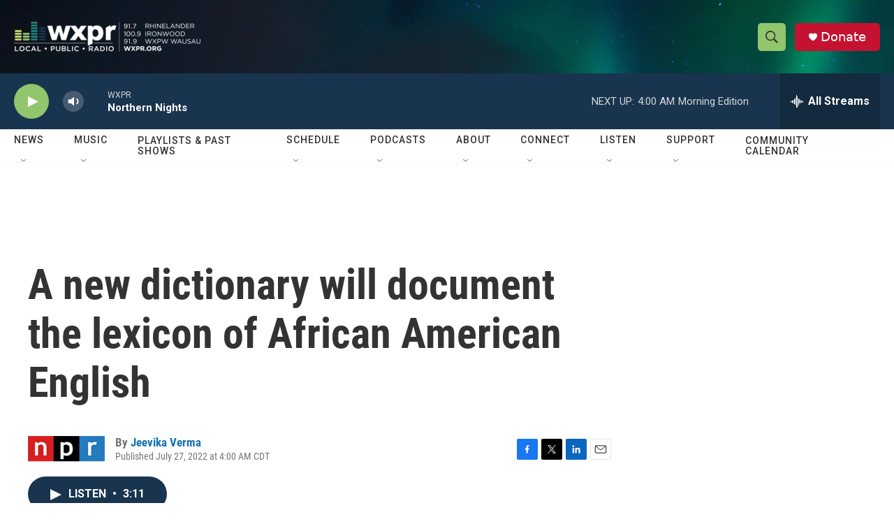

--- FILE ---
content_type: text/html; charset=utf-8
request_url: https://www.google.com/recaptcha/api2/aframe
body_size: 184
content:
<!DOCTYPE HTML><html><head><meta http-equiv="content-type" content="text/html; charset=UTF-8"></head><body><script nonce="EzMb2yZl8ZhziQUr5TxkCw">/** Anti-fraud and anti-abuse applications only. See google.com/recaptcha */ try{var clients={'sodar':'https://pagead2.googlesyndication.com/pagead/sodar?'};window.addEventListener("message",function(a){try{if(a.source===window.parent){var b=JSON.parse(a.data);var c=clients[b['id']];if(c){var d=document.createElement('img');d.src=c+b['params']+'&rc='+(localStorage.getItem("rc::a")?sessionStorage.getItem("rc::b"):"");window.document.body.appendChild(d);sessionStorage.setItem("rc::e",parseInt(sessionStorage.getItem("rc::e")||0)+1);localStorage.setItem("rc::h",'1768550600090');}}}catch(b){}});window.parent.postMessage("_grecaptcha_ready", "*");}catch(b){}</script></body></html>